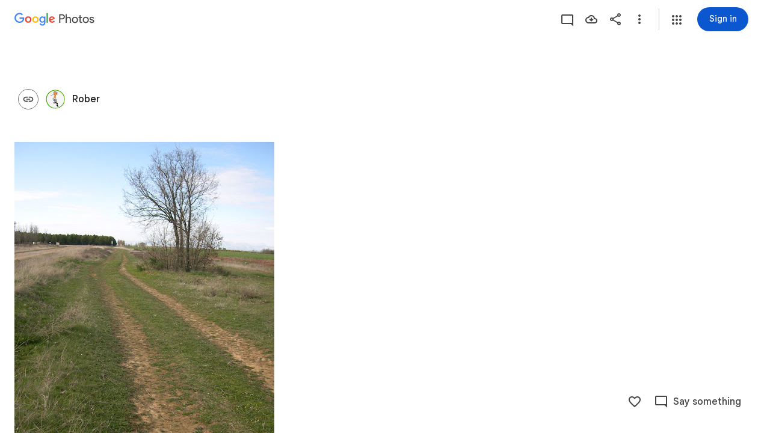

--- FILE ---
content_type: text/javascript; charset=UTF-8
request_url: https://photos.google.com/_/scs/social-static/_/js/k=boq.PhotosUi.en_US.MVNfbDFxk-E.2019.O/ck=boq.PhotosUi.y-Au3PO3hcU.L.B1.O/am=AAAAiDWAGZjdJf5zAQBBxvc9F9A_nhbCDTQZXjF8sxc/d=1/exm=A7fCU,AfoSr,Ahp3ie,B7iQrb,BVgquf,E2VjNc,EAvPLb,EFQ78c,FTPxE,IXJ14b,IZT63,Ihy5De,IoAGb,JNoxi,KUM7Z,KfblCf,Kl6Zic,L1AAkb,LEikZe,Lcfkne,LuJzrb,LvGhrf,MI6k7c,MpJwZc,NwH0H,O1Gjze,O6y8ed,OTA3Ae,OlyvMc,P6sQOc,PrPYRd,QIhFr,RMhBfe,RqjULd,RyvaUb,SdcwHb,SpsfSb,Tzmv8c,UBtLbd,UUJqVe,Uas9Hd,Ulmmrd,V3dDOb,WO9ee,WhgWDf,WiC0rd,Wp0seb,X07lSd,XVMNvd,XqvODd,YYmHzb,Z15FGf,ZDZcre,ZvHseb,ZwDk9d,_b,_tp,aW3pY,ag510,byfTOb,cVmA2c,e5qFLc,ebZ3mb,fWEBl,gJzDyc,gychg,h1gxcb,hKSk3e,hc6Ubd,hdW3jf,iH3IVc,iOpRIf,ig9vTc,il3TSb,izue8c,j85GYd,kjKdXe,l5KCsc,lXKNFb,lazG7b,lfpdyf,lsjVmc,lwddkf,m9oV,mI3LFb,mSX26d,mdR7q,mzzZzc,n73qwf,nbAYS,oXwu8d,oYstKb,opk1D,p0FwGc,p3hmRc,p9Imqf,pNBFbe,pjICDe,pw70Gc,qTnoBf,rCcCxc,rgKQFc,suMGRe,tAtwtc,w9hDv,wiX7yc,ws9Tlc,xKVq6d,xQtZb,xUdipf,zbML3c,zeQjRb,zr1jrb/excm=_b,_tp,sharedcollection/ed=1/br=1/wt=2/ujg=1/rs=AGLTcCMvmtKtlpIkEUPX5XfQBlqUu99fIw/ee=EVNhjf:pw70Gc;EmZ2Bf:zr1jrb;F2qVr:YClzRc;JsbNhc:Xd8iUd;K5nYTd:ZDZcre;LBgRLc:SdcwHb;Me32dd:MEeYgc;MvK0qf:ACRZh;NJ1rfe:qTnoBf;NPKaK:SdcwHb;NSEoX:lazG7b;O8Cmgf:XOYapd;Pjplud:EEDORb;QGR0gd:Mlhmy;SNUn3:ZwDk9d;ScI3Yc:e7Hzgb;Uvc8o:VDovNc;YIZmRd:A1yn5d;Zk62nb:E1UXVb;a56pNe:JEfCwb;cEt90b:ws9Tlc;dIoSBb:SpsfSb;dowIGb:ebZ3mb;eBAeSb:zbML3c;gty1Xc:suMGRe;iFQyKf:QIhFr;lOO0Vd:OTA3Ae;oGtAuc:sOXFj;pXdRYb:p0FwGc;qQEoOc:KUM7Z;qafBPd:yDVVkb;qddgKe:xQtZb;wR5FRb:rgKQFc;xqZiqf:wmnU7d;yxTchf:KUM7Z;zxnPse:GkRiKb/dti=1/m=H9DA2?wli=PhotosUi.vUzEii3Qq5w.createPhotosEditorPrimaryModuleNoSimd.O%3A%3BPhotosUi.6LEKmzsX-Vs.createPhotosEditorPrimaryModuleSimd.O%3A%3BPhotosUi.VNqMy8g4zEw.skottieWasm.O%3A%3BPhotosUi.qRj-IyYdjYs.twixWasm.O%3A%3B
body_size: -679
content:
"use strict";this.default_PhotosUi=this.default_PhotosUi||{};(function(_){var window=this;
try{
_.Y9a=_.x("H9DA2",[]);
_.n("H9DA2");
_.llh=class extends _.hr{};_.gr(_.Y9a,_.llh);
_.r();
}catch(e){_._DumpException(e)}
}).call(this,this.default_PhotosUi);
// Google Inc.
